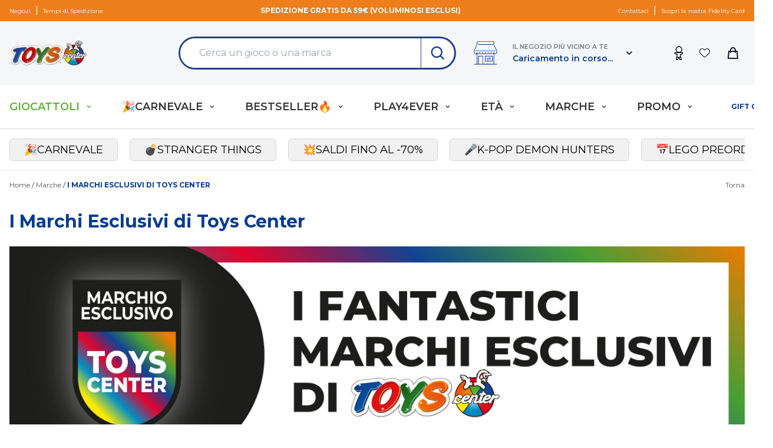

--- FILE ---
content_type: text/javascript
request_url: https://eu1-config.doofinder.com/2.x/0f679fa2-78cd-4793-a646-645fb32bf1ec.js
body_size: 1808
content:
(function (l, a, y, e, r, s, _) {
  l['DoofinderAppsObject'] = r; l[r] = l[r] || function () { (l[r].q = l[r].q || []).push(arguments) };
  s = a.createElement(y); s.async = 1; s.src = e; _ = a.getElementsByTagName(y)[0]; _.parentNode.insertBefore(s, _)
})(window, document, 'script', 'https://cdn.doofinder.com/apps/loader/2.x/loader.min.js', 'doofinderApp');

doofinderApp("config", "store", "0f679fa2-78cd-4793-a646-645fb32bf1ec")
doofinderApp("config", "zone", "eu1")

doofinderApp("config", "settings",
[{"vsn":"1.0","apps":[{"name":"layer","type":"search","options":{"trigger":"#site-search-input","zone":"eu1","url_hash":true},"overrides":{"autoload":{"desktop":null,"mobile":null},"layout":"Fullscreen","custom_css":{"desktop":[".dfd-results-grid {\n  grid-template-columns: 1fr 1fr 1fr 1fr 1fr !important;\n}\n\n@media (max-width: 1024px) {\n  .dfd-results-grid {\n    grid-template-columns: 1fr 1fr !important;\n  }\n}\n\n.dfd-classic {\n  margin-top:16px !important;\n}\n\n.dfd-card-title {\n  min-height: 65px;\n}\n\n.dfd-card-label {\n  background-color: #ffffff;\n  font-size: 16px;\n  padding: 4px;\n  margin-top: 15px;\n  margin-bottom: 15px;\n  text-align: center;\n  color: #ffffff;\n  font-weight: bold;\n}\n\n/*reviews*/\n.dfd-card-rating {\n  position: relative;\n  display: inline-flex;\n}\n.dfd-review {\n    display: flex;\n    align-self: center;\n    margin-top: 8px;\n}\n.dfd-rating__count {\n  margin-left: 5px;\n}\n.dfd-rating__value {\n    position: absolute;\n    overflow: hidden;\n    color: #E28000;\n    display: inline-flex;\n    z-index: 9;\n}\n.df-rating__placeholder {\n  color:grey;\n  position: relative;\n}\n\n[dfd-value-filter=\"Fino al -20%\"], [dfd-value-filter=\"Fino al -30%\"] {\n  display:none!important;\n}\n\n.dfd-fullscreen .dfd-branding{\n  display: none !important;\n}"],"mobile":[".dfd-card-title {\n  min-height: 65px;\n}\n.dfd-card-label {\n  background-color: #ffffff;\n  font-size: 16px;\n  padding: 4px;\n  margin-top: 15px;\n  margin-bottom: 15px;\n  text-align: center;\n  color: #ffffff;\n  font-weight: bold;\n}\n\n/*reviews*/\n.dfd-card-rating {\n  position: relative;\n  display: inline-flex;\n}\n.dfd-review {\n    display: flex;\n    align-self: center;\n    margin-top: 8px;\n}\n.dfd-rating__count{\n  margin-left: 5px;\n}\n.dfd-rating__value{\n    position: absolute;\n    overflow: hidden;\n    color: #E28000;\n    display: inline-flex;\n    z-index: 9;\n}\n.df-rating__placeholder{\n  color:grey;\n  position: relative;\n}\n\n"]},"custom_properties":{"desktop":["--df-accent-primary: #ED7E1B;\n--df-accent-primary-hover: #DD7111;\n--df-accent-primary-active: #C56510;\n--df-accent-on-primary: #FFFFFF;\n--df-card-flag-out-of-stock-background: #ED7E1B;\n--df-card-flag-out-of-stock-color: #FFFFFF;\n--df-card-flag-discount-background: #1C4A94;\n--df-card-flag-discount-color: #FFFFFF;"],"mobile":["--df-accent-primary: #ED7E1B;\n--df-accent-primary-hover: #DD7111;\n--df-accent-primary-active: #C56510;\n--df-accent-on-primary: #FFFFFF;\n--df-card-flag-out-of-stock-background: #ED7E1B;\n--df-card-flag-out-of-stock-color: #FFFFFF;\n--df-card-flag-discount-background: #1C4A94;\n--df-card-flag-discount-color: #FFFFFF;"]},"search_query_retention":false}},{"name":"recommendations_widgets","overrides":{"custom_css":".dfwidget-host .dfwidget-carousel .carousel-content {\n  display: flex;\n  position: relative;\n  padding: 0;\n  width: 100%;\n  padding-top: 20px;\n  padding-bottom: 60px;\n}\n\n.dfwidget-host .dfwidget-carousel,\n.dfwidget-host .carousel-content {\n  overflow: unset;\n  display: block;\n}\n\n.dfwidget-host .dfwidget-title {\n  padding-bottom: 0px;\n  padding-left: 0;\n  padding-right: 0;\n}\n\n\n.dfwidget-host .dfwidget-product-card {\n  flex-shrink: 0;\n}\n\n.dfwidget-host .card-content {\n  padding-left: 8px;\n  padding-right: 8px;\n  padding-bottom: 16px;\n  margin-top: 0px;\n}\n\n.dfwidget-host .dfwidget-card .card-price {\n  margin-left: 0;\n}\n\n.dfwidget-host .dfwidget-card {\n  border: none;\n  flex-grow: 1;\n  padding: 0;\n}\n\n.dfwidget-host .card-content > :not(:first-child) {\n  margin-top: 0;\n}\n\n.dfwidget-host .dfwidget-card:hover,\n.dfwidget-host .dfwidget-card:focus-visible {\n  box-shadow: none;\n}\n\n.carousel-arrow {\n  position: absolute;\n  top: 50%;\n  transform: translateY(-50%);\n  z-index: 70;\n}\n\n.dfwidget-product-card > .add-to-cart-cont {\n  width: calc(100% - 16px) !important;\n}\n\n.dfwidget-product-card:hover > .add-to-cart-cont {\n  opacity: 1 !important;\n  visibility: visible !important;\n  transform: translateY(0) !important;\n}\n\n@media (min-width: 768px) {\n  .dfd-widget {\n    padding: 0;\n  }\n}\n\n/* Add to cart modal */\n@media(min-width:1024px) {\n    #dfwidget-carousel-129f3e65-81aa-4afa-a29a-011dfeb07a01 .dfwidget-product-card {\n        width: 25%;\n    }\n}"},"widgets":[{"options":{"insertion_method":"insert_as_first","insertion_point":"#doof-item-pdp"},"overrides":{"hashids":["16b4b9a4438a1292ce46695c06547416"]},"widget_id":"69c65f8a-bbab-44c2-9e81-717f277d4499","page_type_id":null,"widget_name":"PDP"},{"options":{"insertion_method":"insert_as_first","insertion_point":"#doof-cart-page"},"overrides":{"hashids":["16b4b9a4438a1292ce46695c06547416"]},"widget_id":"87c9856b-b52a-461d-a06e-dd29e5780610","page_type_id":null,"widget_name":"Cart: più cercati"},{"options":{"insertion_method":"insert_as_first","insertion_point":"#doof-item-pdp_popup"},"overrides":{"hashids":["16b4b9a4438a1292ce46695c06547416"]},"widget_id":"ca7a5a17-3f3b-41b1-a137-9fcd9a00848d","page_type_id":null,"widget_name":"Add to cart modal"}]}],"settings":{"defaults":{"currency":"EUR","language":"it","hashid":"16b4b9a4438a1292ce46695c06547416"},"account_code":"37d3cdc94ea98961d90ef83aca5094","search_engines":{"it":{"EUR":"16b4b9a4438a1292ce46695c06547416"}},"checkout_css_selector":".sm\\:tw-border.sm\\:tw-border-gray-300.sm\\:tw-rounded-md.sm\\:tw-overflow-hidden > div.tw-w-full.tw-divide-y.tw-divide-gray-200","checkout_summary_urls":[{"value":"/checkout/","match_type":"regex"}],"checkout_confirmation_urls":[{"value":"/order-received/","match_type":"regex"},{"value":"/order-pay/","match_type":"regex"}],"sales_api_integration":null,"require_cookies_consent":false,"page_type_mappings":[{"id":11925,"type":"home","match_conditions":[]},{"id":62460,"type":"product_pages","match_conditions":[]},{"id":112995,"type":"category_pages","match_conditions":[]},{"id":163530,"type":"shopping_cart","match_conditions":[]}],"register_visits":true,"register_checkouts":true,"ga4_integration":true,"integrations_list":[],"platform_integration_type":"wordpress","user_history_enabled":false}}])